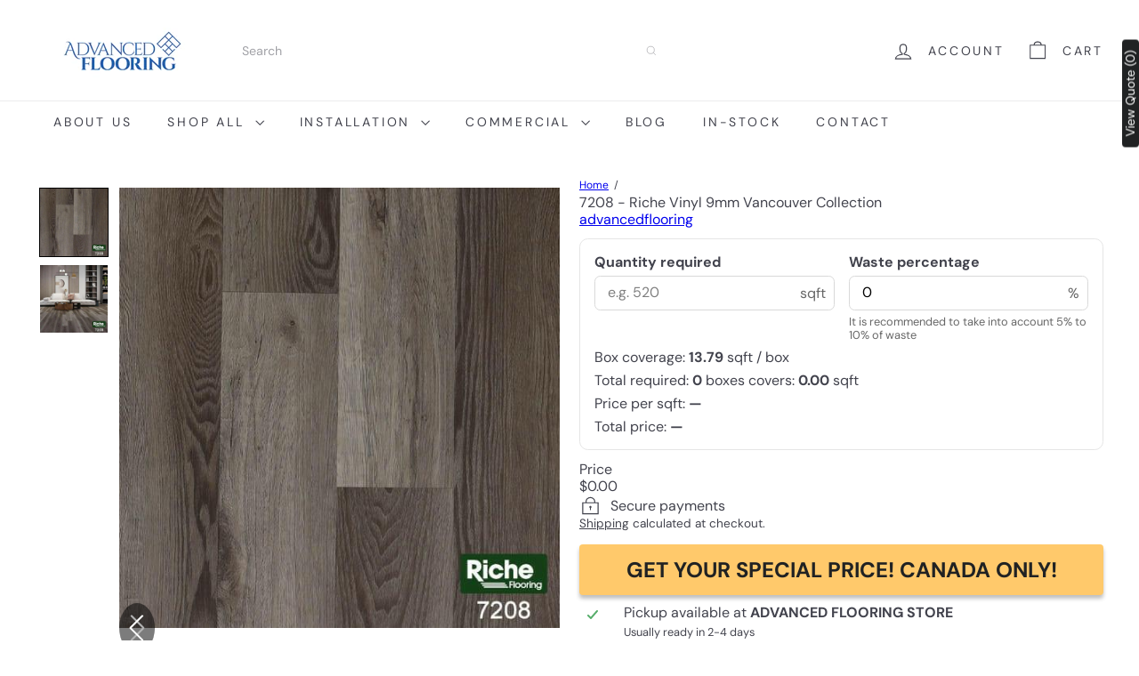

--- FILE ---
content_type: text/html; charset=utf-8
request_url: https://www.advancedflooring.net//variants/41355570380847/?section_id=store-availability
body_size: 431
content:
<div id="shopify-section-store-availability" class="shopify-section">




<div
  data-section-id="store-availability"
  data-section-type="store-availability"
><div class="store-availability">

<svg
  xmlns="http://www.w3.org/2000/svg"
  aria-hidden="true"
  focusable="false"
  role="presentation"
  class="element-icon element-icon-in-stock element-icon--line"
  viewbox="0 0 12 10"
  fill="currentColor"
  width="20"
  height="20"
>
  <path
    fill-rule="evenodd"
    d="m3.293 9.707-3-3a.999.999 0 1 1 1.414-1.414l2.236 2.236 6.298-7.18a.999.999 0 1 1 1.518 1.3l-7 8a1 1 0 0 1-.72.35 1.017 1.017 0 0 1-.746-.292z"
    clip-rule="evenodd"
  />
</svg>







<div class="store-availability__info"><div>
            


Pickup available at <strong>ADVANCED FLOORING STORE</strong>


          </div>
          <p class="store-availability__small">
            Usually ready in 2-4 days
          </p>
          <div class="store-availability__small store-availability__small--link">
            


<tool-tip-trigger
  class="tool-tip-trigger"
  data-tool-tip="store-availability"
  data-tool-tip-classes=""
  defer-hydration
>
  
    <button class="tool-tip-trigger__title" type="button" aria-expanded="false" aria-haspopup="dialog">



<span
class="element-text"

  
>
  
    View store information
  
</span>











</button>
  

  <div
    class="tool-tip-trigger__content"
    data-tool-tip-trigger-content=""
  >
    
  <div data-availability-product-title>7208 - Riche Vinyl 9mm Vancouver Collection</div>
  
  <hr><div class="store-availability">

<svg
  xmlns="http://www.w3.org/2000/svg"
  aria-hidden="true"
  focusable="false"
  role="presentation"
  class="element-icon element-icon-in-stock element-icon--line"
  viewbox="0 0 12 10"
  fill="currentColor"
  width="20"
  height="20"
>
  <path
    fill-rule="evenodd"
    d="m3.293 9.707-3-3a.999.999 0 1 1 1.414-1.414l2.236 2.236 6.298-7.18a.999.999 0 1 1 1.518 1.3l-7 8a1 1 0 0 1-.72.35 1.017 1.017 0 0 1-.746-.292z"
    clip-rule="evenodd"
  />
</svg>







<div class="store-availability__info">
        <div>
          <strong>
            ADVANCED FLOORING STORE
          </strong>
        </div>

        <p class="store-availability__small">

Pickup available


</p><div class="store-availability__small">
          <p>283 Northfield Drive East<br>11A<br>Waterloo ON N2J 4G8<br>Canada</p>
<p>
              +12267516388
            </p></div>
      </div>
    </div>
  </div>

  
</tool-tip-trigger>

<script type="module">
  import 'overlay.tool-tip.trigger'
</script>

          </div></div>
    </div></div>

</div>